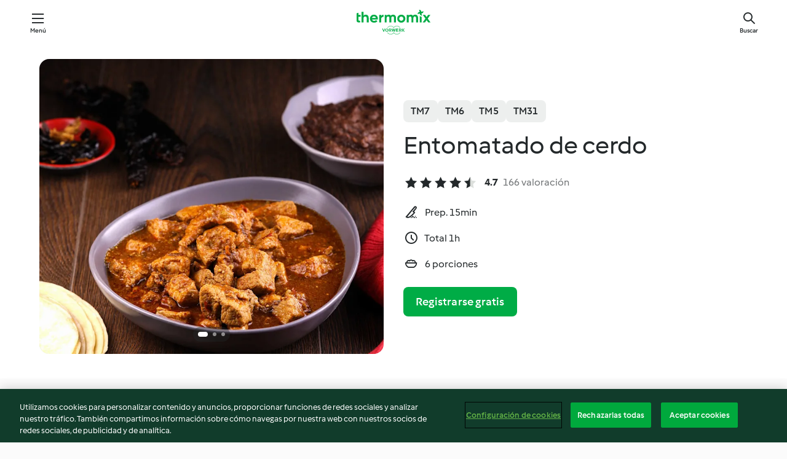

--- FILE ---
content_type: text/html;charset=utf-8
request_url: https://cookidoo.mx/recipes/recipe/es-MX/r79094
body_size: 11362
content:
<!DOCTYPE html>
<html
  lang="es-MX"
  class="cicd2-theme">
<head>
    <meta property="og:url" content="https://cookidoo.mx/recipes/recipe/es-MX/r79094"/>
    <meta property="og:title" content="Entomatado de cerdo"/>
    <meta property="og:description" content="Un mundo de recetas Thermomix® - Cookidoo® te ofrece deliciosa comida del mundo entero.
Con miles de recetas e ideas, encontrarás inspiración para hacerte agua la boca cada vez que inicies sesión."/>
    <meta property="og:image" content="https://assets.tmecosys.com/image/upload/t_web_rdp_recipe_584x480/img/recipe/ras/Assets/fc179b45af3e592f2d753e3d96069a5d/Derivates/acf1799fdfbf1b82c84ac6153ad53bb320781f4d.jpg"/>
    <meta name="robots" content="noarchive"/>
    <meta charset="utf-8">
    <meta name="viewport" content="width=device-width, initial-scale=1, shrink-to-fit=no">
    <link rel="stylesheet" href="https://patternlib-all.prod.external.eu-tm-prod.vorwerk-digital.com/pl-core-29.3.2-b33824b8018a0840049d6c20603cb31e.css">
      <link rel="stylesheet" href="https://patternlib-all.prod.external.eu-tm-prod.vorwerk-digital.com/cicd2-theme-29.3.2-38102d1b98d85afb94b9d25dab3bae9c.css">
    <link rel="stylesheet" href="https://recipepublic-all.prod.external.eu-tm-prod.vorwerk-digital.com/bundle-7e9da6437349bf80779b292c7cffc47b.css">
    <link rel="icon" href="https://patternlib-all.prod.external.eu-tm-prod.vorwerk-digital.com/favicon-02a92602e0cf506ebd0186892a17fd82.ico">
    <link rel="preconnect" href="https://assets.tmecosys.com" crossorigin="anonymous">
    <script>"use strict";(()=>{function c(n){let t=document.cookie.match(new RegExp("(^| )"+n+"=([^;]+)"));if(t)return t[2]}var e={get:c};e.get("v-authenticated")?document.documentElement.classList.add("is-authenticated"):document.documentElement.classList.add("is-unauthenticated");})();
</script>
    <title>Entomatado de cerdo - Cookidoo® – la plataforma de recetas oficial de Thermomix®</title>
    <link rel="stylesheet" href="https://patternlib-all.prod.external.eu-tm-prod.vorwerk-digital.com/pl-recipe-2.18.3-4949e3c3f2b6c536234d63e48d89c215.css">
    <script type="application/ld+json">{"@context":"http://schema.org/","@type":"Recipe","name":"Entomatado de cerdo","image":"https://assets.tmecosys.com/image/upload/t_web_rdp_recipe_584x480_1_5x/img/recipe/ras/Assets/fc179b45af3e592f2d753e3d96069a5d/Derivates/acf1799fdfbf1b82c84ac6153ad53bb320781f4d.jpg","totalTime":"PT1H","cookTime":"PT1H","prepTime":"PT15M","recipeYield":"6 porciones","recipeCategory":["Carnes y aves"],"recipeIngredient":["150 g de tocino ahumado rebanado","150 g de cebolla","4 chiles pasilla","450 g de tomate verde","2 cucharaditas de sal","1 cucharadita de azúcar","800 g de lomo de cerdo","400 g de agua"],"nutrition":{"@type":"NutritionInformation","calories":"523 kcal","carbohydrateContent":"7 g","fatContent":"41 g","proteinContent":"28 g"},"inLanguage":"es-MX","author":{"@type":"Organization","name":"Vorwerk Home & Co. KmG","address":"Wolleraustrasse 11a\n8807 Freienbach\nSuiza","url":"https://cookidoo.mx"},"aggregateRating":{"@id":"AggregatedRating"}}</script>
</head>

<body>
  <core-user-info
    condition="html.is-authenticated"
    base="/profile/api/user"
    community-profile="/community/profile/es-MX"
    devices="/customer-devices/api/my-devices/versions"
    >
  </core-user-info>
  
  <div class="page-content">
      
  <header tabindex="-1" class="page-header">
    <div class="page-header__content">
      <a href="#main-content" class="link--skip">Saltar al contenido principal</a>
          <a class="logo page-header__home authenticated-only" href="/foundation/es-MX/for-you"
            aria-label="Link to the home page">
            <img class="logo" src="https://patternlib-all.prod.external.eu-tm-prod.vorwerk-digital.com/logo_thermomix-02469c2fb4fca55fc3c397286d9e7fe0.svg"
              alt="Thermomix®">
          </a>
          <a class="logo page-header__home unauthenticated-only" href="/foundation/es-MX/explore"
            aria-label="Link to the home page">
            <img class="logo" src="https://patternlib-all.prod.external.eu-tm-prod.vorwerk-digital.com/logo_thermomix-02469c2fb4fca55fc3c397286d9e7fe0.svg"
              alt="Thermomix®">
          </a>
      <core-nav class="page-header__nav">
        <nav class="core-nav__nav" role="navigation">
          <button class="core-nav__trigger">Menú</button>
          <div class="core-nav__container">
            <ul class="core-nav__main-links authenticated-only">
                <li class="core-nav__item">
                  <a href="/foundation/es-MX/for-you"
                    class="core-nav__link">Para ti</a>
                </li>
              <li class="core-nav__item">
                <a href="/foundation/es-MX/explore"
                  class="core-nav__link">Navegar</a>
              </li>
              <li class="core-nav__item">
                <a href="/organize/es-MX/my-recipes"
                  class="core-nav__link">Mis recetas</a>
              </li>
              <li class="core-nav__item">
                <a href="/planning/es-MX/my-week"
                  class="core-nav__link">Mi semana</a>
              </li>
                <li class="core-nav__item">
                  <a href="/shopping/es-MX"
                    class="core-nav__link">Lista de compras</a>
                </li>
            </ul>
            <ul class=" core-nav__main-links unauthenticated-only">
              <li class="core-nav__item">
                <a href="/foundation/es-MX/explore"
                  class="core-nav__link">Navegar</a>
              </li>
              <li class="core-nav__item">
                <a href="/foundation/es-MX/membership"
                  class="core-nav__link">Membresía</a>
              </li>
              <li class="core-nav__item">
                <a href="/foundation/es-MX/help"
                  class="core-nav__link">Ayuda</a>
              </li>
            </ul>
            <ul class="core-nav__links unauthenticated-only">
              <li class="core-nav__item">
                <a href="/ciam/register/start"
                  class="core-nav__link page-header__sign-up page-header__icon">Regístrate</a>
              </li>
              <li class="core-nav__item">
                <a href="/profile/es-MX/login?redirectAfterLogin=%2Frecipes%2Frecipe%2Fes-MX%2Fr79094"
                  class="core-nav__link page-header__login page-header__icon">Iniciar sesión</a>
              </li>
            </ul>
            <div role="separator" aria-orientation="vertical"
              class="core-nav__separator separator-vertical separator-vertical--silver-20"></div>
            <core-user-profile class="authenticated-only">
              <core-dropdown-menu class="core-nav__dropdown core-nav__dropdown--profile" align="bottom-right">
                <button class="core-dropdown-menu__trigger core-nav__dropdown-trigger">
                  <span class="core-nav__dropdown-trigger-icon" aria-hidden="true"></span>
                  <img class="core-nav__dropdown-trigger-picture" src alt>
                  <span class="core-dropdown-menu__trigger-text">
                      Perfil
                  </span>
                </button>
                <div class="core-dropdown-menu__content core-nav__dropdown-content">
                  <ul class="core-dropdown-list core-nav__dropdown-list">
                    <li class="core-community-profile__link">
                      <a href="/community/profile/es-MX"
                        class="core-dropdown-list__item core-nav__link core-nav__link--community">
                        <core-community-profile>
                          <span class="core-community-profile__icon" aria-hidden="true"></span>
                          <img class="core-community-profile__picture" src alt>
                          <div class="core-community-profile__heading-group">
                            <span class="core-community-profile__header">Perfil</span>
                            <span class="core-community-profile__subheader">Ver perfil</span>
                          </div>
                        </core-community-profile>
                      </a>
                    </li>
                    <li>
                      <a href="/commerce/es-MX/membership"
                        class="core-dropdown-list__item core-nav__link">Cuenta</a>
                    </li>
                    <li>
                      <a href="/foundation/es-MX/help"
                        class="core-dropdown-list__item core-nav__link">Ayuda</a>
                    </li>
                    <li>
                      <a href="/profile/logout"
                        class="core-dropdown-list__item core-nav__link">Cerrar sesión</a>
                    </li>
                  </ul>
                </div>
              </core-dropdown-menu>
            </core-user-profile>
          </div>
          <div role="separator" aria-orientation="vertical"
            class="core-nav__separator separator-vertical separator-vertical--silver-20"></div>
        </nav>
      </core-nav>
      <a class="page-header__search page-header__icon" href="/search/es-MX"
        aria-label="Buscar">Buscar</a>
    </div>
  </header>
  <recipe-scrollspy>
    <nav class="recipe-scrollspy__nav">
        <a href="#ingredients-section" class="recipe-scrollspy__link">Ingredientes</a>
  
      <a href="#difficulty-section" class="recipe-scrollspy__link">Dificultad</a>
  
        <a href="#nutrition-section" class="recipe-scrollspy__link">Inf. nutricional</a>
  
        <a href="#also-featured-in-section" class="recipe-scrollspy__link">También incluido en</a>
  
      <a id="recipe-scrollspy-alternative-recipes" href="#alternative-recipes" class="recipe-scrollspy__link">También podría gustarle...</a>
    </nav>
  </recipe-scrollspy>

  <recipe-details id="main-content">
    <recipe-card>
      <div class="recipe-card__wrapper">
        <div class="recipe-card__image-wrapper">
            <core-slider class="core-slider--inline">
              <div class="core-slider__container">
                    <core-image-loader class="core-slider__item">
                      <img
                        class="recipe-card__image"
                          src="https://assets.tmecosys.com/image/upload/t_web_rdp_recipe_584x480/img/recipe/ras/Assets/fc179b45af3e592f2d753e3d96069a5d/Derivates/acf1799fdfbf1b82c84ac6153ad53bb320781f4d.jpg"
                          srcset="https://assets.tmecosys.com/image/upload/t_web_rdp_recipe_584x480/img/recipe/ras/Assets/fc179b45af3e592f2d753e3d96069a5d/Derivates/acf1799fdfbf1b82c84ac6153ad53bb320781f4d.jpg 584w, https://assets.tmecosys.com/image/upload/t_web_rdp_recipe_584x480_1_5x/img/recipe/ras/Assets/fc179b45af3e592f2d753e3d96069a5d/Derivates/acf1799fdfbf1b82c84ac6153ad53bb320781f4d.jpg 876w"
                            sizes="(min-width: 1333px) 584px, (min-width: 768px) 50vw, 100vw"
                        alt=""
                        title=""/>
                    </core-image-loader>
                    <core-image-loader class="core-slider__item">
                      <img
                        class="recipe-card__image"
                          src="https://assets.tmecosys.com/image/upload/t_web_rdp_recipe_584x480/img/recipe/ras/Assets/1e6a83502354764c448c81676f64547b/Derivates/bdb870a09e0e56ff91c4412984a9b4b6f2e6e973.jpg"
                          srcset="https://assets.tmecosys.com/image/upload/t_web_rdp_recipe_584x480/img/recipe/ras/Assets/1e6a83502354764c448c81676f64547b/Derivates/bdb870a09e0e56ff91c4412984a9b4b6f2e6e973.jpg 584w, https://assets.tmecosys.com/image/upload/t_web_rdp_recipe_584x480_1_5x/img/recipe/ras/Assets/1e6a83502354764c448c81676f64547b/Derivates/bdb870a09e0e56ff91c4412984a9b4b6f2e6e973.jpg 876w"
                            sizes="(min-width: 1333px) 584px, (min-width: 768px) 50vw, 100vw"
                        alt=""
                        title=""/>
                    </core-image-loader>
                    <core-video-tile class="core-slider__item" url="videos/Mexico/Manifesto/Statements/There_is_always_room_at_our_table/ID79094_pork_meat_tomato_sauce_01" trigger-on-button>
                      <div class="core-video-tile__wrapper">
                        <img
                          class="core-video-tile__image"
                            src="https://assets.tmecosys.com/video/upload/t_web_rdp_recipe_584x480/videos/Mexico/Manifesto/Statements/There_is_always_room_at_our_table/ID79094_pork_meat_tomato_sauce_01.jpg"
                            srcset="https://assets.tmecosys.com/video/upload/t_web_rdp_recipe_584x480/videos/Mexico/Manifesto/Statements/There_is_always_room_at_our_table/ID79094_pork_meat_tomato_sauce_01.jpg 584w, https://assets.tmecosys.com/video/upload/t_web_rdp_recipe_584x480_1_5x/videos/Mexico/Manifesto/Statements/There_is_always_room_at_our_table/ID79094_pork_meat_tomato_sauce_01.jpg 876w"
                              sizes="(min-width: 1333px) 584px, (min-width: 768px) 50vw, 100vw"
                          alt=""
                          title=""/>
                        <button class="core-video-tile__play-button"></button>
                      </div>
                    </core-video-tile>
              </div>
        
              <button class="core-slider__btn-prev core-slider__arrow--filled core-slider__arrow--visible-on-hover"></button>
              <button class="core-slider__btn-next core-slider__arrow--filled core-slider__arrow--visible-on-hover"></button>
        
              <div class="core-slider-paginator core-slider-paginator--filled">
                    <div class="core-slider-paginator__dot" tabindex="0"></div>
                    <div class="core-slider-paginator__dot" tabindex="-1"></div>
                    <div class="core-slider-paginator__dot" tabindex="-1"></div>
              </div>
            </core-slider>
        </div>
        <div class="recipe-card__info">
    
            <div class="recipe-card__header">
              <div class="recipe-card__header-left">
                  <rdp-badges id="tm-versions-modal">
                      <button class="core-chip-button core-chip-button--flat core-chip-button--x-small">
                        TM7
                      </button>
                      <button class="core-chip-button core-chip-button--flat core-chip-button--x-small">
                        TM6
                      </button>
                      <button class="core-chip-button core-chip-button--flat core-chip-button--x-small">
                        TM5
                      </button>
                      <button class="core-chip-button core-chip-button--flat core-chip-button--x-small">
                        TM31
                      </button>
                  </rdp-badges>
                
                  <core-modal
                    trigger-id="tm-versions-modal"
                    class="tm-versions-modal"
                    prevent-body-scroll="true"
                    hidden>
                    <div class="core-modal__wrapper">
                      <div class="core-modal__container" role="dialog" aria-modal="true">
                  
                        <div class="core-modal__header">
                          <h2>Dispositivos y accesorios</h2>
                          <button class="core-modal__close" aria-label="Close Modal"></button>
                        </div>
                  
                        <core-scrollbar class="core-modal__content" fadeout-top>
                          <div class="core-scrollbar__content">
                  
                            <rdp-tm-versions>
                              <p class="rdp-tm-versions__description">Esta receta ha sido creada para funcionar con una combinación específica de dispositivos y accesorios. Sin esta combinación específica, el resultado no está garantizado.</p>
                              <div class="rdp-tm-versions__list">
                                  <div class="rdp-tm-versions__item">
                                    <img src="https://patternlib-all.prod.external.eu-tm-prod.vorwerk-digital.com/tm7-83b22c91a1a1e7fee3797168f05f9754.png" class="rdp-tm-versions__image"/>
                                    <div class="rdp-tm-versions__wrapper">
                                      <span class="rdp-tm-versions__name">Thermomix® TM7</span>
                                      <span class="rdp-tm-versions__compatibility">
                                        <span class="icon icon--checkmark-circle icon--xxxs"></span>Compatible
                                      </span>
                                    </div>
                                  </div>
                                  <div class="rdp-tm-versions__item">
                                    <img src="https://patternlib-all.prod.external.eu-tm-prod.vorwerk-digital.com/tm6-fff867f1cfc7f35118b8b6dfffca8339.png" class="rdp-tm-versions__image"/>
                                    <div class="rdp-tm-versions__wrapper">
                                      <span class="rdp-tm-versions__name">Thermomix® TM6</span>
                                      <span class="rdp-tm-versions__compatibility">
                                        <span class="icon icon--checkmark-circle icon--xxxs"></span>Compatible
                                      </span>
                                    </div>
                                  </div>
                                  <div class="rdp-tm-versions__item">
                                    <img src="https://patternlib-all.prod.external.eu-tm-prod.vorwerk-digital.com/tm5-a3a665744eb0093e9108135bf6b1baa4.png" class="rdp-tm-versions__image"/>
                                    <div class="rdp-tm-versions__wrapper">
                                      <span class="rdp-tm-versions__name">Thermomix® TM5</span>
                                      <span class="rdp-tm-versions__compatibility">
                                        <span class="icon icon--checkmark-circle icon--xxxs"></span>Compatible
                                      </span>
                                    </div>
                                  </div>
                                  <div class="rdp-tm-versions__item">
                                    <img src="https://patternlib-all.prod.external.eu-tm-prod.vorwerk-digital.com/tm31-d180149ce35a8c8d99d7a3bbff0f1bec.png" class="rdp-tm-versions__image"/>
                                    <div class="rdp-tm-versions__wrapper">
                                      <span class="rdp-tm-versions__name">Thermomix® TM31</span>
                                      <span class="rdp-tm-versions__compatibility">
                                        <span class="icon icon--checkmark-circle icon--xxxs"></span>Compatible
                                      </span>
                                    </div>
                                  </div>
                              </div>
                            </rdp-tm-versions>
                  
                  
                          </div>
                        </core-scrollbar>
                  
                        <div class="core-modal__footer">
                          <a class="button--inline rdp-tm-versions__more" href="/foundation/es-MX/thermomix-compatibility">Más información</a>
                        </div>
                      </div>
                    </div>
                  </core-modal>
                
              </div>
            </div>
    
          <div class="recipe-card__content">
            <core-ellipsis lines-count="3">
              <h1 class="recipe-card__section recipe-card__name">Entomatado de cerdo</h1>
            </core-ellipsis>
            
            <core-rating>
  <div class="core-rating__rating-list">
      <span class="core-rating__point core-rating__point--full"></span>
      <span class="core-rating__point core-rating__point--full"></span>
      <span class="core-rating__point core-rating__point--full"></span>
      <span class="core-rating__point core-rating__point--full"></span>
      <span class="core-rating__point core-rating__point--half"></span>
  </div>
    <span class="core-rating__counter">4.7</span>
    <span class="core-rating__label">
      
      166 valoración

      
    </span>
  <script type="application/ld+json">
  {
    "@context": "http://schema.org",
    "@type": "AggregateRating",
    "@id": "AggregatedRating",
    "ratingValue": 4.7,
    "reviewCount": 166
  }
  </script>
</core-rating>

            <div class="recipe-card__cook-params">
              <div class="recipe-card__cook-param">
                <span class="icon icon--time-preparation"></span>
                <span>Prep. 15min </span>
              </div>
              <div class="recipe-card__cook-param">
                <span class="icon icon--time"></span>
                <span>Total 1h</span>
              </div>
              <div class="recipe-card__cook-param">
                <span class="icon icon--servings"></span>
                <span>6 porciones</span>
              </div>
            </div>
          </div>
    
          <div class="recipe-card__footer">
            <a class="button--primary recipe-card__action-button recipe-card__action-button--primary"
              title="Registrarse gratis"
              href="/ciam/register/start">Registrarse gratis</a>
          </div>
        </div>
      </div>
    </recipe-card>
    
      <core-video-player
        script-url="https://patternlib-all.prod.external.eu-tm-prod.vorwerk-digital.com/video-player-29.3.2-b75262c4395895a1e6a999d635544a0b.js"
        styles-url="https://patternlib-all.prod.external.eu-tm-prod.vorwerk-digital.com/video-player-29.3.2-066157de3399de3306e525d717007056.css"
        cloud-name="vorwerk-eu"
        hostname="assets.tmecosys.com"
        source-types="dash,hls,mp4"
        hidden>
        <div class="core-video-player__wrapper">
          <div class="core-video-player__content">
            <video controls="" allowfullscreen="true" controlslist="nodownload">
            </video>
            <span class="core-video-player__close" aria-hidden="true"></span>
          </div>
        </div>
      </core-video-player>
    <recipe-content>
      <div class="recipe-content__left">
        <div mobile-order="1">
          <div id="ingredients-section" class="recipe-content__section">
            <h4 class="recipe-content__title">Ingredientes</h4>
              <div class="recipe-content__inner-section">
                <ul class="ul--clean">
                    <li>
          <recipe-ingredient>
            <div class="recipe-ingredient__wrapper">
                <img class="recipe-ingredient__image"   src="https://assets.tmecosys.com/image/upload/t_web_ingredient_48x48/icons/ingredient_icons/517"
            srcset="https://assets.tmecosys.com/image/upload/t_web_ingredient_48x48/icons/ingredient_icons/517 48w, https://assets.tmecosys.com/image/upload/t_web_ingredient_48x48_1_5x/icons/ingredient_icons/517 72w, https://assets.tmecosys.com/image/upload/t_web_ingredient_48x48_2x/icons/ingredient_icons/517 96w"
              sizes="48px"
           />
          
                <div class="recipe-ingredient__content">
                  <span class="recipe-ingredient__name">
                        150
            g
           de tocino ahumado rebanado 
                  </span>
                </div>
            </div>
          </recipe-ingredient>
          </li>
                    <li>
          <recipe-ingredient>
            <div class="recipe-ingredient__wrapper">
                <img class="recipe-ingredient__image"   src="https://assets.tmecosys.com/image/upload/t_web_ingredient_48x48/icons/ingredient_icons/18"
            srcset="https://assets.tmecosys.com/image/upload/t_web_ingredient_48x48/icons/ingredient_icons/18 48w, https://assets.tmecosys.com/image/upload/t_web_ingredient_48x48_1_5x/icons/ingredient_icons/18 72w, https://assets.tmecosys.com/image/upload/t_web_ingredient_48x48_2x/icons/ingredient_icons/18 96w"
              sizes="48px"
           />
          
                <div class="recipe-ingredient__content">
                  <span class="recipe-ingredient__name">
                        150
            g
           de cebolla 
                  </span>
                </div>
            </div>
          </recipe-ingredient>
          </li>
                    <li>
          <recipe-ingredient>
            <div class="recipe-ingredient__wrapper">
                <img class="recipe-ingredient__image"   src="https://assets.tmecosys.com/image/upload/t_web_ingredient_48x48/icons/ingredient_icons/1778"
            srcset="https://assets.tmecosys.com/image/upload/t_web_ingredient_48x48/icons/ingredient_icons/1778 48w, https://assets.tmecosys.com/image/upload/t_web_ingredient_48x48_1_5x/icons/ingredient_icons/1778 72w, https://assets.tmecosys.com/image/upload/t_web_ingredient_48x48_2x/icons/ingredient_icons/1778 96w"
              sizes="48px"
           />
          
                <div class="recipe-ingredient__content">
                  <span class="recipe-ingredient__name">
                        4
            
           chiles pasilla 
                  </span>
                </div>
            </div>
          </recipe-ingredient>
          </li>
                    <li>
          <recipe-ingredient>
            <div class="recipe-ingredient__wrapper">
                <img class="recipe-ingredient__image"   src="https://assets.tmecosys.com/image/upload/t_web_ingredient_48x48/icons/ingredient_icons/1435"
            srcset="https://assets.tmecosys.com/image/upload/t_web_ingredient_48x48/icons/ingredient_icons/1435 48w, https://assets.tmecosys.com/image/upload/t_web_ingredient_48x48_1_5x/icons/ingredient_icons/1435 72w, https://assets.tmecosys.com/image/upload/t_web_ingredient_48x48_2x/icons/ingredient_icons/1435 96w"
              sizes="48px"
           />
          
                <div class="recipe-ingredient__content">
                  <span class="recipe-ingredient__name">
                        450
            g
           de tomate verde 
                  </span>
                </div>
            </div>
          </recipe-ingredient>
          </li>
                    <li>
          <recipe-ingredient>
            <div class="recipe-ingredient__wrapper">
                <img class="recipe-ingredient__image"   src="https://assets.tmecosys.com/image/upload/t_web_ingredient_48x48/icons/ingredient_icons/269"
            srcset="https://assets.tmecosys.com/image/upload/t_web_ingredient_48x48/icons/ingredient_icons/269 48w, https://assets.tmecosys.com/image/upload/t_web_ingredient_48x48_1_5x/icons/ingredient_icons/269 72w, https://assets.tmecosys.com/image/upload/t_web_ingredient_48x48_2x/icons/ingredient_icons/269 96w"
              sizes="48px"
           />
          
                <div class="recipe-ingredient__content">
                  <span class="recipe-ingredient__name">
                        2
            cucharaditas
           de sal 
                  </span>
                </div>
            </div>
          </recipe-ingredient>
          </li>
                    <li>
          <recipe-ingredient>
            <div class="recipe-ingredient__wrapper">
                <img class="recipe-ingredient__image"   src="https://assets.tmecosys.com/image/upload/t_web_ingredient_48x48/icons/ingredient_icons/9"
            srcset="https://assets.tmecosys.com/image/upload/t_web_ingredient_48x48/icons/ingredient_icons/9 48w, https://assets.tmecosys.com/image/upload/t_web_ingredient_48x48_1_5x/icons/ingredient_icons/9 72w, https://assets.tmecosys.com/image/upload/t_web_ingredient_48x48_2x/icons/ingredient_icons/9 96w"
              sizes="48px"
           />
          
                <div class="recipe-ingredient__content">
                  <span class="recipe-ingredient__name">
                        1
            cucharadita
           de azúcar 
                  </span>
                </div>
            </div>
          </recipe-ingredient>
          </li>
                    <li>
          <recipe-ingredient>
            <div class="recipe-ingredient__wrapper">
                <img class="recipe-ingredient__image"   src="https://assets.tmecosys.com/image/upload/t_web_ingredient_48x48/icons/ingredient_icons/1055"
            srcset="https://assets.tmecosys.com/image/upload/t_web_ingredient_48x48/icons/ingredient_icons/1055 48w, https://assets.tmecosys.com/image/upload/t_web_ingredient_48x48_1_5x/icons/ingredient_icons/1055 72w, https://assets.tmecosys.com/image/upload/t_web_ingredient_48x48_2x/icons/ingredient_icons/1055 96w"
              sizes="48px"
           />
          
                <div class="recipe-ingredient__content">
                  <span class="recipe-ingredient__name">
                        800
            g
           de lomo de cerdo 
                  </span>
                    <span class="recipe-ingredient__description">cortado en cubos</span>
                </div>
            </div>
          </recipe-ingredient>
          </li>
                    <li>
          <recipe-ingredient>
            <div class="recipe-ingredient__wrapper">
                <img class="recipe-ingredient__image"   src="https://assets.tmecosys.com/image/upload/t_web_ingredient_48x48/icons/ingredient_icons/54"
            srcset="https://assets.tmecosys.com/image/upload/t_web_ingredient_48x48/icons/ingredient_icons/54 48w, https://assets.tmecosys.com/image/upload/t_web_ingredient_48x48_1_5x/icons/ingredient_icons/54 72w, https://assets.tmecosys.com/image/upload/t_web_ingredient_48x48_2x/icons/ingredient_icons/54 96w"
              sizes="48px"
           />
          
                <div class="recipe-ingredient__content">
                  <span class="recipe-ingredient__name">
                        400
            g
           de agua 
                  </span>
                </div>
            </div>
          </recipe-ingredient>
          </li>
                </ul>
              </div>
          </div>
          <hr>
        </div>
        <div mobile-order="3">
          <div id="difficulty-section" class="recipe-content__section">
            <h4 class="recipe-content__title">Dificultad</h4>
            <rdp-difficulty>
              <span class="icon icon--s icon--chef-hat"></span>
              <p>fácil</p>
            </rdp-difficulty>
          </div>
          <hr>
            <div id="nutrition-section" class="recipe-content__section">
              <h4 class="recipe-content__title">
                Inf. nutricional
                <span class="recipe-content__subtitle">por 1 porción</span>
              </h4>
              <rdp-nutritious>
                  <div class="rdp-nutritious__item">
                    <span class="rdp-nutritious__name">Proteína</span>
                    <span class="rdp-nutritious__value">
                        28 g 
                    </span>
                  </div>
                  <div class="rdp-nutritious__item">
                    <span class="rdp-nutritious__name">Calorías</span>
                    <span class="rdp-nutritious__value">
                        2196 kJ  / 
                        523 kcal 
                    </span>
                  </div>
                  <div class="rdp-nutritious__item">
                    <span class="rdp-nutritious__name">Grasa</span>
                    <span class="rdp-nutritious__value">
                        41 g 
                    </span>
                  </div>
                  <div class="rdp-nutritious__item">
                    <span class="rdp-nutritious__name">Fibra</span>
                    <span class="rdp-nutritious__value">
                        3 g 
                    </span>
                  </div>
                  <div class="rdp-nutritious__item">
                    <span class="rdp-nutritious__name">Carbohidratos</span>
                    <span class="rdp-nutritious__value">
                        7 g 
                    </span>
                  </div>
              </rdp-nutritious>
            </div>
            <hr>
        </div>
      </div>
      <div class="recipe-content__right">
        <div mobile-order="2">
          <div class="recipe-content__section">
            <recipe-membership-banner>
              <img src="https://patternlib-all.prod.external.eu-tm-prod.vorwerk-digital.com/cookidoo-world-da330b8ec91ef8ac5df385f0e440dffb.svg" class="recipe-membership-banner__image" />
              <h1 class="recipe-membership-banner__title">¿Le gusta lo que ve?</h1>
              <h4 class="recipe-membership-banner__subtitle">¡Esta receta y más de 100 000 otras le esperan!</h4>
              <p class="recipe-membership-banner__description">Regístrese en nuestra prueba gratuita de 30 días y descubra todo lo que Cookidoo® tiene para ofrecerle. Sin compromiso.</p>
              <a href="/ciam/register/start" class="button--primary">Registrarse gratis</a>
              <a href="/foundation/es-MX/membership" class="button--inline">Más información</a>
            </recipe-membership-banner>
          </div>
          <hr>
        </div>
        <div mobile-order="4">
            <div id="also-featured-in-section" class="recipe-content__section">
              <h4 class="recipe-content__title">También incluido en</h4>
              <rdp-collections>
                  <rdp-collection-tile>
                    <a class="rdp-collection-tile__wrapper" href="/collection/es-MX/p/VrkChipCollection-mx-000001178277">
                      <img   src="https://assets.tmecosys.com/image/upload/t_web_col_80x80/img/collection/ras/Assets/76FECF4C-C250-456D-AE3F-0E52B192AA2D/Derivates/FEC2DA84-D637-40B8-B555-948DC382A58B.jpg"
            srcset="https://assets.tmecosys.com/image/upload/t_web_col_80x80/img/collection/ras/Assets/76FECF4C-C250-456D-AE3F-0E52B192AA2D/Derivates/FEC2DA84-D637-40B8-B555-948DC382A58B.jpg 80w, https://assets.tmecosys.com/image/upload/t_web_col_80x80_1_5x/img/collection/ras/Assets/76FECF4C-C250-456D-AE3F-0E52B192AA2D/Derivates/FEC2DA84-D637-40B8-B555-948DC382A58B.jpg 120w, https://assets.tmecosys.com/image/upload/t_web_col_80x80_2x/img/collection/ras/Assets/76FECF4C-C250-456D-AE3F-0E52B192AA2D/Derivates/FEC2DA84-D637-40B8-B555-948DC382A58B.jpg 160w"
              sizes="80px"
           class="rdp-collection-tile__image">
                      <div class="rdp-collection-tile__content">
                        <span class="rdp-collection-tile__name">EL SABOR DE SIEMPRE</span>
                        <span class="rdp-collection-tile__info">55 Recetas<br>México</span>
                      </div>
                    </a>
                  </rdp-collection-tile>
                  <rdp-collection-tile>
                    <a class="rdp-collection-tile__wrapper" href="/collection/es-MX/p/VrkCollection-mx-000001138004">
                      <img   src="https://assets.tmecosys.com/image/upload/t_web_col_80x80/img/collection/ras/Assets/BCF5DEC7-560F-4D65-BB13-F0449A7FB395/Derivates/48A2B0E7-3D76-463C-8E6C-39AC23A6C56C.jpg"
            srcset="https://assets.tmecosys.com/image/upload/t_web_col_80x80/img/collection/ras/Assets/BCF5DEC7-560F-4D65-BB13-F0449A7FB395/Derivates/48A2B0E7-3D76-463C-8E6C-39AC23A6C56C.jpg 80w, https://assets.tmecosys.com/image/upload/t_web_col_80x80_1_5x/img/collection/ras/Assets/BCF5DEC7-560F-4D65-BB13-F0449A7FB395/Derivates/48A2B0E7-3D76-463C-8E6C-39AC23A6C56C.jpg 120w, https://assets.tmecosys.com/image/upload/t_web_col_80x80_2x/img/collection/ras/Assets/BCF5DEC7-560F-4D65-BB13-F0449A7FB395/Derivates/48A2B0E7-3D76-463C-8E6C-39AC23A6C56C.jpg 160w"
              sizes="80px"
           class="rdp-collection-tile__image">
                      <div class="rdp-collection-tile__content">
                        <span class="rdp-collection-tile__name">Entre semana</span>
                        <span class="rdp-collection-tile__info">8 Recetas<br>México</span>
                      </div>
                    </a>
                  </rdp-collection-tile>
                  <rdp-collection-tile>
                    <a class="rdp-collection-tile__wrapper" href="/collection/es-MX/p/col500689">
                      <img   src="https://assets.tmecosys.com/image/upload/t_web_col_80x80/img/collection/ras/Assets/e872b8c5bcbe51b1a2123c27bdaae328/Derivates/91220a81b5dfd8e0c4bbbf4a7a0fbe2a949a9d8c.jpg"
            srcset="https://assets.tmecosys.com/image/upload/t_web_col_80x80/img/collection/ras/Assets/e872b8c5bcbe51b1a2123c27bdaae328/Derivates/91220a81b5dfd8e0c4bbbf4a7a0fbe2a949a9d8c.jpg 80w, https://assets.tmecosys.com/image/upload/t_web_col_80x80_1_5x/img/collection/ras/Assets/e872b8c5bcbe51b1a2123c27bdaae328/Derivates/91220a81b5dfd8e0c4bbbf4a7a0fbe2a949a9d8c.jpg 120w, https://assets.tmecosys.com/image/upload/t_web_col_80x80_2x/img/collection/ras/Assets/e872b8c5bcbe51b1a2123c27bdaae328/Derivates/91220a81b5dfd8e0c4bbbf4a7a0fbe2a949a9d8c.jpg 160w"
              sizes="80px"
           class="rdp-collection-tile__image">
                      <div class="rdp-collection-tile__content">
                        <span class="rdp-collection-tile__name">Thermomix® TM7 como nunca antes</span>
                        <span class="rdp-collection-tile__info">202 Recetas<br>México</span>
                      </div>
                    </a>
                  </rdp-collection-tile>
              </rdp-collections>
            </div>
            <hr>
        </div>
      </div>
    </recipe-content>
  </recipe-details>

  
  
  
  <div id="alternative-recipes" class="l-content l-content--additional recipe-alternative-recipes">
    <core-stripe class="core-stripe--modern" aria-labelledby="stripe-header" aria-describedby="stripe-description" role="region"
                 data-category="VrkNavCategory-RPF-004">
      <h3 class="core-stripe__header" id="stripe-header">
          También podría gustarte...
      </h3>
        <div class="core-stripe__content">
          
  
          
            <core-tile class="core-tile--expanded" id="r44325" data-recipe-id="r44325"><a class="link--alt" href="/recipes/recipe/es-MX/r44325"><div aria-hidden="true" class="core-tile__image-wrapper">
    <img
      class="core-tile__image"
      alt="Carne en su jugo, estilo Jalisco"
      title="Carne en su jugo, estilo Jalisco"
      src="https://assets.tmecosys.com/image/upload/t_web_shared_recipe_221x240/img/recipe/ras/Assets/3981ff5c1b694ab29b88dadc111a6732/Derivates/0230207bfce77af9eb98e5ee243796e954b946ab"
      sizes="221px"
      decoding="async"
      srcset="https://assets.tmecosys.com/image/upload/t_web_shared_recipe_221x240/img/recipe/ras/Assets/3981ff5c1b694ab29b88dadc111a6732/Derivates/0230207bfce77af9eb98e5ee243796e954b946ab 221w, https://assets.tmecosys.com/image/upload/t_web_shared_recipe_221x240_1_5x/img/recipe/ras/Assets/3981ff5c1b694ab29b88dadc111a6732/Derivates/0230207bfce77af9eb98e5ee243796e954b946ab 331w, https://assets.tmecosys.com/image/upload/t_web_shared_recipe_221x240_2x/img/recipe/ras/Assets/3981ff5c1b694ab29b88dadc111a6732/Derivates/0230207bfce77af9eb98e5ee243796e954b946ab 442w"
    />
  </div><div class="core-tile__description-wrapper"><div class="core-tile__description"><core-ellipsis><p class="core-tile__description-text">Carne en su jugo, estilo Jalisco</p></core-ellipsis><button class="core-tile__trigger authenticated-only context-menu-trigger" aria-label="Abrir opciones de recetas" type="button"></button></div><core-rating class="core-rating--short core-rating--small"><span class="core-rating__counter" aria-label="Calificación 4.8">4.8</span><span class="core-rating__point core-rating__point--full" aria-disabled="true"></span><span class="core-rating__label" aria-label="de 1489 reseñas">(1.5K)</span></core-rating><p class="core-tile__description-subline" aria-label="Tiempo total 30min">30min</p></div></a><core-context-menu trigger-class="context-menu-trigger" class="translate-x-[0.5px]"><ul class="core-dropdown-list"><li><core-transclude href="/planning/es-MX/transclude/manage-cook-today/r44325" prevent-page-reload="true" on="context-menu-open" context="core-context-menu"></core-transclude></li><li><core-transclude href="/organize/es-MX/transclude/manage-bookmark/r44325" prevent-page-reload="true" on="context-menu-open" context="core-context-menu"></core-transclude></li><li><core-transclude href="/organize/es-MX/transclude/manage-custom-list/r44325" prevent-page-reload="true" on="context-menu-open" context="core-context-menu"></core-transclude></li><li><core-transclude href="/planning/es-MX/transclude/manage-add-to-myweek/r44325" prevent-page-reload="true" on="context-menu-open" context="core-context-menu"></core-transclude></li><li><core-transclude href="/shopping/es-MX/partial/add-to-shopping-list/r44325" prevent-page-reload="true" on="context-menu-open" context="core-context-menu"></core-transclude></li><li><core-transclude href="/created-recipes/es-MX/partials/add-to-customer-recipes?recipeUrl=https%3A%2F%2Fcookidoo.mx%2Frecipes%2Frecipe%2Fes-MX%2Fr44325" prevent-page-reload="true" on="context-menu-open" context="core-context-menu"></core-transclude></li><li data-error="401" data-redirect-param="redirectAfterLogin" class="display-none"><a href="/profile/es-MX/login?redirectAfterLogin=%2Fsearch%2Fes-MX%2Ffragments%2Fstripe%3Flimit%3D12%26lazyLoading%3Dtrue%26accessories%3DincludingFriend%252CincludingBladeCoverWithPeeler%252CincludingCutter%252CincludingSensor%26includeRating%3Dtrue%26like%3Dr79094" class="core-dropdown-list__item"><span class="icon" aria-hidden="true">refresh</span>Actualizar inicio de sesión</a></li></ul></core-context-menu></core-tile><core-tile class="core-tile--expanded" id="r374309" data-recipe-id="r374309"><a class="link--alt" href="/recipes/recipe/es-MX/r374309"><div aria-hidden="true" class="core-tile__image-wrapper">
    <img
      class="core-tile__image"
      alt="Adobo con carne"
      title="Adobo con carne"
      src="https://assets.tmecosys.com/image/upload/t_web_shared_recipe_221x240/img/recipe/ras/Assets/ac64ec66-f9f9-430d-984e-1e812ff5bced/Derivates/cbc553b0-a4cc-41fc-ba0f-d68d4e6c3510"
      sizes="221px"
      decoding="async"
      srcset="https://assets.tmecosys.com/image/upload/t_web_shared_recipe_221x240/img/recipe/ras/Assets/ac64ec66-f9f9-430d-984e-1e812ff5bced/Derivates/cbc553b0-a4cc-41fc-ba0f-d68d4e6c3510 221w, https://assets.tmecosys.com/image/upload/t_web_shared_recipe_221x240_1_5x/img/recipe/ras/Assets/ac64ec66-f9f9-430d-984e-1e812ff5bced/Derivates/cbc553b0-a4cc-41fc-ba0f-d68d4e6c3510 331w, https://assets.tmecosys.com/image/upload/t_web_shared_recipe_221x240_2x/img/recipe/ras/Assets/ac64ec66-f9f9-430d-984e-1e812ff5bced/Derivates/cbc553b0-a4cc-41fc-ba0f-d68d4e6c3510 442w"
    />
  </div><div class="core-tile__description-wrapper"><div class="core-tile__description"><core-ellipsis><p class="core-tile__description-text">Adobo con carne</p></core-ellipsis><button class="core-tile__trigger authenticated-only context-menu-trigger" aria-label="Abrir opciones de recetas" type="button"></button></div><core-rating class="core-rating--short core-rating--small"><span class="core-rating__counter" aria-label="Calificación 4.8">4.8</span><span class="core-rating__point core-rating__point--full" aria-disabled="true"></span><span class="core-rating__label" aria-label="de 353 reseñas">(353)</span></core-rating><p class="core-tile__description-subline" aria-label="Tiempo total 50min">50min</p></div></a><core-context-menu trigger-class="context-menu-trigger" class="translate-x-[0.5px]"><ul class="core-dropdown-list"><li><core-transclude href="/planning/es-MX/transclude/manage-cook-today/r374309" prevent-page-reload="true" on="context-menu-open" context="core-context-menu"></core-transclude></li><li><core-transclude href="/organize/es-MX/transclude/manage-bookmark/r374309" prevent-page-reload="true" on="context-menu-open" context="core-context-menu"></core-transclude></li><li><core-transclude href="/organize/es-MX/transclude/manage-custom-list/r374309" prevent-page-reload="true" on="context-menu-open" context="core-context-menu"></core-transclude></li><li><core-transclude href="/planning/es-MX/transclude/manage-add-to-myweek/r374309" prevent-page-reload="true" on="context-menu-open" context="core-context-menu"></core-transclude></li><li><core-transclude href="/shopping/es-MX/partial/add-to-shopping-list/r374309" prevent-page-reload="true" on="context-menu-open" context="core-context-menu"></core-transclude></li><li><core-transclude href="/created-recipes/es-MX/partials/add-to-customer-recipes?recipeUrl=https%3A%2F%2Fcookidoo.mx%2Frecipes%2Frecipe%2Fes-MX%2Fr374309" prevent-page-reload="true" on="context-menu-open" context="core-context-menu"></core-transclude></li><li data-error="401" data-redirect-param="redirectAfterLogin" class="display-none"><a href="/profile/es-MX/login?redirectAfterLogin=%2Fsearch%2Fes-MX%2Ffragments%2Fstripe%3Flimit%3D12%26lazyLoading%3Dtrue%26accessories%3DincludingFriend%252CincludingBladeCoverWithPeeler%252CincludingCutter%252CincludingSensor%26includeRating%3Dtrue%26like%3Dr79094" class="core-dropdown-list__item"><span class="icon" aria-hidden="true">refresh</span>Actualizar inicio de sesión</a></li></ul></core-context-menu></core-tile><core-tile class="core-tile--expanded" id="r132716" data-recipe-id="r132716"><a class="link--alt" href="/recipes/recipe/es-MX/r132716"><div aria-hidden="true" class="core-tile__image-wrapper">
    <img
      class="core-tile__image"
      alt="Pastel de carne"
      title="Pastel de carne"
      src="https://assets.tmecosys.com/image/upload/t_web_shared_recipe_221x240/img/recipe/ras/Assets/2DCF8C17-DAF3-41A8-BA31-F297AC4C4CAF/Derivates/09C3156A-257F-49D8-BBA4-8D14B43D72FB"
      sizes="221px"
      decoding="async"
      srcset="https://assets.tmecosys.com/image/upload/t_web_shared_recipe_221x240/img/recipe/ras/Assets/2DCF8C17-DAF3-41A8-BA31-F297AC4C4CAF/Derivates/09C3156A-257F-49D8-BBA4-8D14B43D72FB 221w, https://assets.tmecosys.com/image/upload/t_web_shared_recipe_221x240_1_5x/img/recipe/ras/Assets/2DCF8C17-DAF3-41A8-BA31-F297AC4C4CAF/Derivates/09C3156A-257F-49D8-BBA4-8D14B43D72FB 331w, https://assets.tmecosys.com/image/upload/t_web_shared_recipe_221x240_2x/img/recipe/ras/Assets/2DCF8C17-DAF3-41A8-BA31-F297AC4C4CAF/Derivates/09C3156A-257F-49D8-BBA4-8D14B43D72FB 442w"
    />
  </div><div class="core-tile__description-wrapper"><div class="core-tile__description"><core-ellipsis><p class="core-tile__description-text">Pastel de carne</p></core-ellipsis><button class="core-tile__trigger authenticated-only context-menu-trigger" aria-label="Abrir opciones de recetas" type="button"></button></div><core-rating class="core-rating--short core-rating--small"><span class="core-rating__counter" aria-label="Calificación 4.2">4.2</span><span class="core-rating__point core-rating__point--full" aria-disabled="true"></span><span class="core-rating__label" aria-label="de 155 reseñas">(155)</span></core-rating><p class="core-tile__description-subline" aria-label="Tiempo total 40min">40min</p></div></a><core-context-menu trigger-class="context-menu-trigger" class="translate-x-[0.5px]"><ul class="core-dropdown-list"><li><core-transclude href="/planning/es-MX/transclude/manage-cook-today/r132716" prevent-page-reload="true" on="context-menu-open" context="core-context-menu"></core-transclude></li><li><core-transclude href="/organize/es-MX/transclude/manage-bookmark/r132716" prevent-page-reload="true" on="context-menu-open" context="core-context-menu"></core-transclude></li><li><core-transclude href="/organize/es-MX/transclude/manage-custom-list/r132716" prevent-page-reload="true" on="context-menu-open" context="core-context-menu"></core-transclude></li><li><core-transclude href="/planning/es-MX/transclude/manage-add-to-myweek/r132716" prevent-page-reload="true" on="context-menu-open" context="core-context-menu"></core-transclude></li><li><core-transclude href="/shopping/es-MX/partial/add-to-shopping-list/r132716" prevent-page-reload="true" on="context-menu-open" context="core-context-menu"></core-transclude></li><li><core-transclude href="/created-recipes/es-MX/partials/add-to-customer-recipes?recipeUrl=https%3A%2F%2Fcookidoo.mx%2Frecipes%2Frecipe%2Fes-MX%2Fr132716" prevent-page-reload="true" on="context-menu-open" context="core-context-menu"></core-transclude></li><li data-error="401" data-redirect-param="redirectAfterLogin" class="display-none"><a href="/profile/es-MX/login?redirectAfterLogin=%2Fsearch%2Fes-MX%2Ffragments%2Fstripe%3Flimit%3D12%26lazyLoading%3Dtrue%26accessories%3DincludingFriend%252CincludingBladeCoverWithPeeler%252CincludingCutter%252CincludingSensor%26includeRating%3Dtrue%26like%3Dr79094" class="core-dropdown-list__item"><span class="icon" aria-hidden="true">refresh</span>Actualizar inicio de sesión</a></li></ul></core-context-menu></core-tile><core-tile class="core-tile--expanded" id="r126967" data-recipe-id="r126967"><a class="link--alt" href="/recipes/recipe/es-MX/r126967"><div aria-hidden="true" class="core-tile__image-wrapper">
    <img
      class="core-tile__image"
      alt="Cerdo con chilacayotes en pipián"
      title="Cerdo con chilacayotes en pipián"
      src="https://assets.tmecosys.com/image/upload/t_web_shared_recipe_221x240/img/recipe/ras/Assets/E4379A88-0616-4FA1-97DE-7746AB490724/Derivates/7E39C6CC-4535-4E71-90C7-51CD5CC78F51"
      sizes="221px"
      decoding="async"
      srcset="https://assets.tmecosys.com/image/upload/t_web_shared_recipe_221x240/img/recipe/ras/Assets/E4379A88-0616-4FA1-97DE-7746AB490724/Derivates/7E39C6CC-4535-4E71-90C7-51CD5CC78F51 221w, https://assets.tmecosys.com/image/upload/t_web_shared_recipe_221x240_1_5x/img/recipe/ras/Assets/E4379A88-0616-4FA1-97DE-7746AB490724/Derivates/7E39C6CC-4535-4E71-90C7-51CD5CC78F51 331w, https://assets.tmecosys.com/image/upload/t_web_shared_recipe_221x240_2x/img/recipe/ras/Assets/E4379A88-0616-4FA1-97DE-7746AB490724/Derivates/7E39C6CC-4535-4E71-90C7-51CD5CC78F51 442w"
    />
  </div><div class="core-tile__description-wrapper"><div class="core-tile__description"><core-ellipsis><p class="core-tile__description-text">Cerdo con chilacayotes en pipián</p></core-ellipsis><button class="core-tile__trigger authenticated-only context-menu-trigger" aria-label="Abrir opciones de recetas" type="button"></button></div><core-rating class="core-rating--short core-rating--small"><span class="core-rating__counter" aria-label="Calificación 4.7">4.7</span><span class="core-rating__point core-rating__point--full" aria-disabled="true"></span><span class="core-rating__label" aria-label="de 54 reseñas">(54)</span></core-rating><p class="core-tile__description-subline" aria-label="Tiempo total 55min">55min</p></div></a><core-context-menu trigger-class="context-menu-trigger" class="translate-x-[0.5px]"><ul class="core-dropdown-list"><li><core-transclude href="/planning/es-MX/transclude/manage-cook-today/r126967" prevent-page-reload="true" on="context-menu-open" context="core-context-menu"></core-transclude></li><li><core-transclude href="/organize/es-MX/transclude/manage-bookmark/r126967" prevent-page-reload="true" on="context-menu-open" context="core-context-menu"></core-transclude></li><li><core-transclude href="/organize/es-MX/transclude/manage-custom-list/r126967" prevent-page-reload="true" on="context-menu-open" context="core-context-menu"></core-transclude></li><li><core-transclude href="/planning/es-MX/transclude/manage-add-to-myweek/r126967" prevent-page-reload="true" on="context-menu-open" context="core-context-menu"></core-transclude></li><li><core-transclude href="/shopping/es-MX/partial/add-to-shopping-list/r126967" prevent-page-reload="true" on="context-menu-open" context="core-context-menu"></core-transclude></li><li><core-transclude href="/created-recipes/es-MX/partials/add-to-customer-recipes?recipeUrl=https%3A%2F%2Fcookidoo.mx%2Frecipes%2Frecipe%2Fes-MX%2Fr126967" prevent-page-reload="true" on="context-menu-open" context="core-context-menu"></core-transclude></li><li data-error="401" data-redirect-param="redirectAfterLogin" class="display-none"><a href="/profile/es-MX/login?redirectAfterLogin=%2Fsearch%2Fes-MX%2Ffragments%2Fstripe%3Flimit%3D12%26lazyLoading%3Dtrue%26accessories%3DincludingFriend%252CincludingBladeCoverWithPeeler%252CincludingCutter%252CincludingSensor%26includeRating%3Dtrue%26like%3Dr79094" class="core-dropdown-list__item"><span class="icon" aria-hidden="true">refresh</span>Actualizar inicio de sesión</a></li></ul></core-context-menu></core-tile><core-tile class="core-tile--expanded" id="r49111" data-recipe-id="r49111"><a class="link--alt" href="/recipes/recipe/es-MX/r49111"><div aria-hidden="true" class="core-tile__image-wrapper">
    <img
      class="core-tile__image"
      alt="Pollo encacahuatado"
      title="Pollo encacahuatado"
      src="https://assets.tmecosys.com/image/upload/t_web_shared_recipe_221x240/img/recipe/ras/Assets/7E857031-C0A6-445F-905C-61E0D5999722/Derivates/2E0FED25-8BD2-458E-A736-965961DB5CB5"
      sizes="221px"
      decoding="async"
      srcset="https://assets.tmecosys.com/image/upload/t_web_shared_recipe_221x240/img/recipe/ras/Assets/7E857031-C0A6-445F-905C-61E0D5999722/Derivates/2E0FED25-8BD2-458E-A736-965961DB5CB5 221w, https://assets.tmecosys.com/image/upload/t_web_shared_recipe_221x240_1_5x/img/recipe/ras/Assets/7E857031-C0A6-445F-905C-61E0D5999722/Derivates/2E0FED25-8BD2-458E-A736-965961DB5CB5 331w, https://assets.tmecosys.com/image/upload/t_web_shared_recipe_221x240_2x/img/recipe/ras/Assets/7E857031-C0A6-445F-905C-61E0D5999722/Derivates/2E0FED25-8BD2-458E-A736-965961DB5CB5 442w"
    />
  </div><div class="core-tile__description-wrapper"><div class="core-tile__description"><core-ellipsis><p class="core-tile__description-text">Pollo encacahuatado</p></core-ellipsis><button class="core-tile__trigger authenticated-only context-menu-trigger" aria-label="Abrir opciones de recetas" type="button"></button></div><core-rating class="core-rating--short core-rating--small"><span class="core-rating__counter" aria-label="Calificación 4.4">4.4</span><span class="core-rating__point core-rating__point--full" aria-disabled="true"></span><span class="core-rating__label" aria-label="de 171 reseñas">(171)</span></core-rating><p class="core-tile__description-subline" aria-label="Tiempo total 45min">45min</p></div></a><core-context-menu trigger-class="context-menu-trigger" class="translate-x-[0.5px]"><ul class="core-dropdown-list"><li><core-transclude href="/planning/es-MX/transclude/manage-cook-today/r49111" prevent-page-reload="true" on="context-menu-open" context="core-context-menu"></core-transclude></li><li><core-transclude href="/organize/es-MX/transclude/manage-bookmark/r49111" prevent-page-reload="true" on="context-menu-open" context="core-context-menu"></core-transclude></li><li><core-transclude href="/organize/es-MX/transclude/manage-custom-list/r49111" prevent-page-reload="true" on="context-menu-open" context="core-context-menu"></core-transclude></li><li><core-transclude href="/planning/es-MX/transclude/manage-add-to-myweek/r49111" prevent-page-reload="true" on="context-menu-open" context="core-context-menu"></core-transclude></li><li><core-transclude href="/shopping/es-MX/partial/add-to-shopping-list/r49111" prevent-page-reload="true" on="context-menu-open" context="core-context-menu"></core-transclude></li><li><core-transclude href="/created-recipes/es-MX/partials/add-to-customer-recipes?recipeUrl=https%3A%2F%2Fcookidoo.mx%2Frecipes%2Frecipe%2Fes-MX%2Fr49111" prevent-page-reload="true" on="context-menu-open" context="core-context-menu"></core-transclude></li><li data-error="401" data-redirect-param="redirectAfterLogin" class="display-none"><a href="/profile/es-MX/login?redirectAfterLogin=%2Fsearch%2Fes-MX%2Ffragments%2Fstripe%3Flimit%3D12%26lazyLoading%3Dtrue%26accessories%3DincludingFriend%252CincludingBladeCoverWithPeeler%252CincludingCutter%252CincludingSensor%26includeRating%3Dtrue%26like%3Dr79094" class="core-dropdown-list__item"><span class="icon" aria-hidden="true">refresh</span>Actualizar inicio de sesión</a></li></ul></core-context-menu></core-tile><core-tile class="core-tile--expanded" id="r154180" data-recipe-id="r154180"><a class="link--alt" href="/recipes/recipe/es-MX/r154180"><div aria-hidden="true" class="core-tile__image-wrapper">
    <img
      class="core-tile__image"
      alt="Bistec de res en salsa de chipotle"
      title="Bistec de res en salsa de chipotle"
      src="https://assets.tmecosys.com/image/upload/t_web_shared_recipe_221x240/img/recipe/ras/Assets/2F55995E-26BD-4D57-A32C-3F3059161054/Derivates/368D2E16-799F-41BF-A089-C42A7E6AB239"
      sizes="221px"
      decoding="async"
      srcset="https://assets.tmecosys.com/image/upload/t_web_shared_recipe_221x240/img/recipe/ras/Assets/2F55995E-26BD-4D57-A32C-3F3059161054/Derivates/368D2E16-799F-41BF-A089-C42A7E6AB239 221w, https://assets.tmecosys.com/image/upload/t_web_shared_recipe_221x240_1_5x/img/recipe/ras/Assets/2F55995E-26BD-4D57-A32C-3F3059161054/Derivates/368D2E16-799F-41BF-A089-C42A7E6AB239 331w, https://assets.tmecosys.com/image/upload/t_web_shared_recipe_221x240_2x/img/recipe/ras/Assets/2F55995E-26BD-4D57-A32C-3F3059161054/Derivates/368D2E16-799F-41BF-A089-C42A7E6AB239 442w"
    />
  </div><div class="core-tile__description-wrapper"><div class="core-tile__description"><core-ellipsis><p class="core-tile__description-text">Bistec de res en salsa de chipotle</p></core-ellipsis><button class="core-tile__trigger authenticated-only context-menu-trigger" aria-label="Abrir opciones de recetas" type="button"></button></div><core-rating class="core-rating--short core-rating--small"><span class="core-rating__counter" aria-label="Calificación 4.7">4.7</span><span class="core-rating__point core-rating__point--full" aria-disabled="true"></span><span class="core-rating__label" aria-label="de 197 reseñas">(197)</span></core-rating><p class="core-tile__description-subline" aria-label="Tiempo total 30min">30min</p></div></a><core-context-menu trigger-class="context-menu-trigger" class="translate-x-[0.5px]"><ul class="core-dropdown-list"><li><core-transclude href="/planning/es-MX/transclude/manage-cook-today/r154180" prevent-page-reload="true" on="context-menu-open" context="core-context-menu"></core-transclude></li><li><core-transclude href="/organize/es-MX/transclude/manage-bookmark/r154180" prevent-page-reload="true" on="context-menu-open" context="core-context-menu"></core-transclude></li><li><core-transclude href="/organize/es-MX/transclude/manage-custom-list/r154180" prevent-page-reload="true" on="context-menu-open" context="core-context-menu"></core-transclude></li><li><core-transclude href="/planning/es-MX/transclude/manage-add-to-myweek/r154180" prevent-page-reload="true" on="context-menu-open" context="core-context-menu"></core-transclude></li><li><core-transclude href="/shopping/es-MX/partial/add-to-shopping-list/r154180" prevent-page-reload="true" on="context-menu-open" context="core-context-menu"></core-transclude></li><li><core-transclude href="/created-recipes/es-MX/partials/add-to-customer-recipes?recipeUrl=https%3A%2F%2Fcookidoo.mx%2Frecipes%2Frecipe%2Fes-MX%2Fr154180" prevent-page-reload="true" on="context-menu-open" context="core-context-menu"></core-transclude></li><li data-error="401" data-redirect-param="redirectAfterLogin" class="display-none"><a href="/profile/es-MX/login?redirectAfterLogin=%2Fsearch%2Fes-MX%2Ffragments%2Fstripe%3Flimit%3D12%26lazyLoading%3Dtrue%26accessories%3DincludingFriend%252CincludingBladeCoverWithPeeler%252CincludingCutter%252CincludingSensor%26includeRating%3Dtrue%26like%3Dr79094" class="core-dropdown-list__item"><span class="icon" aria-hidden="true">refresh</span>Actualizar inicio de sesión</a></li></ul></core-context-menu></core-tile><core-tile class="core-tile--expanded" id="r49343" data-recipe-id="r49343"><a class="link--alt" href="/recipes/recipe/es-MX/r49343"><div aria-hidden="true" class="core-tile__image-wrapper">
    <img
      class="core-tile__image"
      alt="Bisteces con papas en pasilla"
      title="Bisteces con papas en pasilla"
      src="https://assets.tmecosys.com/image/upload/t_web_shared_recipe_221x240/img/recipe/ras/Assets/EF181F35-437D-4D7B-8091-0628EA496ACC/Derivates/AB0CA690-F620-4354-A92C-FC5547CC902E"
      sizes="221px"
      decoding="async"
      srcset="https://assets.tmecosys.com/image/upload/t_web_shared_recipe_221x240/img/recipe/ras/Assets/EF181F35-437D-4D7B-8091-0628EA496ACC/Derivates/AB0CA690-F620-4354-A92C-FC5547CC902E 221w, https://assets.tmecosys.com/image/upload/t_web_shared_recipe_221x240_1_5x/img/recipe/ras/Assets/EF181F35-437D-4D7B-8091-0628EA496ACC/Derivates/AB0CA690-F620-4354-A92C-FC5547CC902E 331w, https://assets.tmecosys.com/image/upload/t_web_shared_recipe_221x240_2x/img/recipe/ras/Assets/EF181F35-437D-4D7B-8091-0628EA496ACC/Derivates/AB0CA690-F620-4354-A92C-FC5547CC902E 442w"
    />
  </div><div class="core-tile__description-wrapper"><div class="core-tile__description"><core-ellipsis><p class="core-tile__description-text">Bisteces con papas en pasilla</p></core-ellipsis><button class="core-tile__trigger authenticated-only context-menu-trigger" aria-label="Abrir opciones de recetas" type="button"></button></div><core-rating class="core-rating--short core-rating--small"><span class="core-rating__counter" aria-label="Calificación 4.7">4.7</span><span class="core-rating__point core-rating__point--full" aria-disabled="true"></span><span class="core-rating__label" aria-label="de 323 reseñas">(323)</span></core-rating><p class="core-tile__description-subline" aria-label="Tiempo total 1h 15min">1h 15min</p></div></a><core-context-menu trigger-class="context-menu-trigger" class="translate-x-[0.5px]"><ul class="core-dropdown-list"><li><core-transclude href="/planning/es-MX/transclude/manage-cook-today/r49343" prevent-page-reload="true" on="context-menu-open" context="core-context-menu"></core-transclude></li><li><core-transclude href="/organize/es-MX/transclude/manage-bookmark/r49343" prevent-page-reload="true" on="context-menu-open" context="core-context-menu"></core-transclude></li><li><core-transclude href="/organize/es-MX/transclude/manage-custom-list/r49343" prevent-page-reload="true" on="context-menu-open" context="core-context-menu"></core-transclude></li><li><core-transclude href="/planning/es-MX/transclude/manage-add-to-myweek/r49343" prevent-page-reload="true" on="context-menu-open" context="core-context-menu"></core-transclude></li><li><core-transclude href="/shopping/es-MX/partial/add-to-shopping-list/r49343" prevent-page-reload="true" on="context-menu-open" context="core-context-menu"></core-transclude></li><li><core-transclude href="/created-recipes/es-MX/partials/add-to-customer-recipes?recipeUrl=https%3A%2F%2Fcookidoo.mx%2Frecipes%2Frecipe%2Fes-MX%2Fr49343" prevent-page-reload="true" on="context-menu-open" context="core-context-menu"></core-transclude></li><li data-error="401" data-redirect-param="redirectAfterLogin" class="display-none"><a href="/profile/es-MX/login?redirectAfterLogin=%2Fsearch%2Fes-MX%2Ffragments%2Fstripe%3Flimit%3D12%26lazyLoading%3Dtrue%26accessories%3DincludingFriend%252CincludingBladeCoverWithPeeler%252CincludingCutter%252CincludingSensor%26includeRating%3Dtrue%26like%3Dr79094" class="core-dropdown-list__item"><span class="icon" aria-hidden="true">refresh</span>Actualizar inicio de sesión</a></li></ul></core-context-menu></core-tile><core-tile class="core-tile--expanded" id="r126966" data-recipe-id="r126966"><a class="link--alt" href="/recipes/recipe/es-MX/r126966"><div aria-hidden="true" class="core-tile__image-wrapper">
    <img
      class="core-tile__image"
      alt="Cerdo entomatado"
      title="Cerdo entomatado"
      src="https://assets.tmecosys.com/image/upload/t_web_shared_recipe_221x240/img/recipe/ras/Assets/CEA31543-F75C-4A5C-8B7A-1827276BA745/Derivates/1F1355C4-C30E-4001-A0D5-73F6E9C67CF5"
      sizes="221px"
      decoding="async"
      srcset="https://assets.tmecosys.com/image/upload/t_web_shared_recipe_221x240/img/recipe/ras/Assets/CEA31543-F75C-4A5C-8B7A-1827276BA745/Derivates/1F1355C4-C30E-4001-A0D5-73F6E9C67CF5 221w, https://assets.tmecosys.com/image/upload/t_web_shared_recipe_221x240_1_5x/img/recipe/ras/Assets/CEA31543-F75C-4A5C-8B7A-1827276BA745/Derivates/1F1355C4-C30E-4001-A0D5-73F6E9C67CF5 331w, https://assets.tmecosys.com/image/upload/t_web_shared_recipe_221x240_2x/img/recipe/ras/Assets/CEA31543-F75C-4A5C-8B7A-1827276BA745/Derivates/1F1355C4-C30E-4001-A0D5-73F6E9C67CF5 442w"
    />
  </div><div class="core-tile__description-wrapper"><div class="core-tile__description"><core-ellipsis><p class="core-tile__description-text">Cerdo entomatado</p></core-ellipsis><button class="core-tile__trigger authenticated-only context-menu-trigger" aria-label="Abrir opciones de recetas" type="button"></button></div><core-rating class="core-rating--short core-rating--small"><span class="core-rating__counter" aria-label="Calificación 4.4">4.4</span><span class="core-rating__point core-rating__point--full" aria-disabled="true"></span><span class="core-rating__label" aria-label="de 131 reseñas">(131)</span></core-rating><p class="core-tile__description-subline" aria-label="Tiempo total 50min">50min</p></div></a><core-context-menu trigger-class="context-menu-trigger" class="translate-x-[0.5px]"><ul class="core-dropdown-list"><li><core-transclude href="/planning/es-MX/transclude/manage-cook-today/r126966" prevent-page-reload="true" on="context-menu-open" context="core-context-menu"></core-transclude></li><li><core-transclude href="/organize/es-MX/transclude/manage-bookmark/r126966" prevent-page-reload="true" on="context-menu-open" context="core-context-menu"></core-transclude></li><li><core-transclude href="/organize/es-MX/transclude/manage-custom-list/r126966" prevent-page-reload="true" on="context-menu-open" context="core-context-menu"></core-transclude></li><li><core-transclude href="/planning/es-MX/transclude/manage-add-to-myweek/r126966" prevent-page-reload="true" on="context-menu-open" context="core-context-menu"></core-transclude></li><li><core-transclude href="/shopping/es-MX/partial/add-to-shopping-list/r126966" prevent-page-reload="true" on="context-menu-open" context="core-context-menu"></core-transclude></li><li><core-transclude href="/created-recipes/es-MX/partials/add-to-customer-recipes?recipeUrl=https%3A%2F%2Fcookidoo.mx%2Frecipes%2Frecipe%2Fes-MX%2Fr126966" prevent-page-reload="true" on="context-menu-open" context="core-context-menu"></core-transclude></li><li data-error="401" data-redirect-param="redirectAfterLogin" class="display-none"><a href="/profile/es-MX/login?redirectAfterLogin=%2Fsearch%2Fes-MX%2Ffragments%2Fstripe%3Flimit%3D12%26lazyLoading%3Dtrue%26accessories%3DincludingFriend%252CincludingBladeCoverWithPeeler%252CincludingCutter%252CincludingSensor%26includeRating%3Dtrue%26like%3Dr79094" class="core-dropdown-list__item"><span class="icon" aria-hidden="true">refresh</span>Actualizar inicio de sesión</a></li></ul></core-context-menu></core-tile><core-tile class="core-tile--expanded" id="r52587" data-recipe-id="r52587"><a class="link--alt" href="/recipes/recipe/es-MX/r52587"><div aria-hidden="true" class="core-tile__image-wrapper">
    <img
      class="core-tile__image"
      alt="Pollo al cilantro"
      title="Pollo al cilantro"
      src="https://assets.tmecosys.com/image/upload/t_web_shared_recipe_221x240/img/recipe/ras/Assets/2447571E-69B9-4E57-BF90-C644F218260E/Derivates/7E5035AB-DB69-4F93-AD0C-E2A5B58BF2BB"
      sizes="221px"
      decoding="async"
      srcset="https://assets.tmecosys.com/image/upload/t_web_shared_recipe_221x240/img/recipe/ras/Assets/2447571E-69B9-4E57-BF90-C644F218260E/Derivates/7E5035AB-DB69-4F93-AD0C-E2A5B58BF2BB 221w, https://assets.tmecosys.com/image/upload/t_web_shared_recipe_221x240_1_5x/img/recipe/ras/Assets/2447571E-69B9-4E57-BF90-C644F218260E/Derivates/7E5035AB-DB69-4F93-AD0C-E2A5B58BF2BB 331w, https://assets.tmecosys.com/image/upload/t_web_shared_recipe_221x240_2x/img/recipe/ras/Assets/2447571E-69B9-4E57-BF90-C644F218260E/Derivates/7E5035AB-DB69-4F93-AD0C-E2A5B58BF2BB 442w"
    />
  </div><div class="core-tile__description-wrapper"><div class="core-tile__description"><core-ellipsis><p class="core-tile__description-text">Pollo al cilantro</p></core-ellipsis><button class="core-tile__trigger authenticated-only context-menu-trigger" aria-label="Abrir opciones de recetas" type="button"></button></div><core-rating class="core-rating--short core-rating--small"><span class="core-rating__counter" aria-label="Calificación 4.2">4.2</span><span class="core-rating__point core-rating__point--full" aria-disabled="true"></span><span class="core-rating__label" aria-label="de 279 reseñas">(279)</span></core-rating><p class="core-tile__description-subline" aria-label="Tiempo total 35min">35min</p></div></a><core-context-menu trigger-class="context-menu-trigger" class="translate-x-[0.5px]"><ul class="core-dropdown-list"><li><core-transclude href="/planning/es-MX/transclude/manage-cook-today/r52587" prevent-page-reload="true" on="context-menu-open" context="core-context-menu"></core-transclude></li><li><core-transclude href="/organize/es-MX/transclude/manage-bookmark/r52587" prevent-page-reload="true" on="context-menu-open" context="core-context-menu"></core-transclude></li><li><core-transclude href="/organize/es-MX/transclude/manage-custom-list/r52587" prevent-page-reload="true" on="context-menu-open" context="core-context-menu"></core-transclude></li><li><core-transclude href="/planning/es-MX/transclude/manage-add-to-myweek/r52587" prevent-page-reload="true" on="context-menu-open" context="core-context-menu"></core-transclude></li><li><core-transclude href="/shopping/es-MX/partial/add-to-shopping-list/r52587" prevent-page-reload="true" on="context-menu-open" context="core-context-menu"></core-transclude></li><li><core-transclude href="/created-recipes/es-MX/partials/add-to-customer-recipes?recipeUrl=https%3A%2F%2Fcookidoo.mx%2Frecipes%2Frecipe%2Fes-MX%2Fr52587" prevent-page-reload="true" on="context-menu-open" context="core-context-menu"></core-transclude></li><li data-error="401" data-redirect-param="redirectAfterLogin" class="display-none"><a href="/profile/es-MX/login?redirectAfterLogin=%2Fsearch%2Fes-MX%2Ffragments%2Fstripe%3Flimit%3D12%26lazyLoading%3Dtrue%26accessories%3DincludingFriend%252CincludingBladeCoverWithPeeler%252CincludingCutter%252CincludingSensor%26includeRating%3Dtrue%26like%3Dr79094" class="core-dropdown-list__item"><span class="icon" aria-hidden="true">refresh</span>Actualizar inicio de sesión</a></li></ul></core-context-menu></core-tile><core-tile class="core-tile--expanded" id="r774347" data-recipe-id="r774347"><a class="link--alt" href="/recipes/recipe/es-MX/r774347"><div aria-hidden="true" class="core-tile__image-wrapper">
    <img
      class="core-tile__image"
      alt="Cerdo con calabazas y elote (Coahuila)"
      title="Cerdo con calabazas y elote (Coahuila)"
      src="https://assets.tmecosys.com/image/upload/t_web_shared_recipe_221x240/img/recipe/ras/Assets/bbafd70a5515dd9f9a5efab7b73c1862/Derivates/d92b1676990eb72aeb91365171a5c7cf50c60c72"
      sizes="221px"
      decoding="async"
      srcset="https://assets.tmecosys.com/image/upload/t_web_shared_recipe_221x240/img/recipe/ras/Assets/bbafd70a5515dd9f9a5efab7b73c1862/Derivates/d92b1676990eb72aeb91365171a5c7cf50c60c72 221w, https://assets.tmecosys.com/image/upload/t_web_shared_recipe_221x240_1_5x/img/recipe/ras/Assets/bbafd70a5515dd9f9a5efab7b73c1862/Derivates/d92b1676990eb72aeb91365171a5c7cf50c60c72 331w, https://assets.tmecosys.com/image/upload/t_web_shared_recipe_221x240_2x/img/recipe/ras/Assets/bbafd70a5515dd9f9a5efab7b73c1862/Derivates/d92b1676990eb72aeb91365171a5c7cf50c60c72 442w"
    />
  </div><div class="core-tile__description-wrapper"><div class="core-tile__description"><core-ellipsis><p class="core-tile__description-text">Cerdo con calabazas y elote (Coahuila)</p></core-ellipsis><button class="core-tile__trigger authenticated-only context-menu-trigger" aria-label="Abrir opciones de recetas" type="button"></button></div><core-rating class="core-rating--short core-rating--small"><span class="core-rating__counter" aria-label="Calificación 4.5">4.5</span><span class="core-rating__point core-rating__point--full" aria-disabled="true"></span><span class="core-rating__label" aria-label="de 152 reseñas">(152)</span></core-rating><p class="core-tile__description-subline" aria-label="Tiempo total 35min">35min</p></div></a><core-context-menu trigger-class="context-menu-trigger" class="translate-x-[0.5px]"><ul class="core-dropdown-list"><li><core-transclude href="/planning/es-MX/transclude/manage-cook-today/r774347" prevent-page-reload="true" on="context-menu-open" context="core-context-menu"></core-transclude></li><li><core-transclude href="/organize/es-MX/transclude/manage-bookmark/r774347" prevent-page-reload="true" on="context-menu-open" context="core-context-menu"></core-transclude></li><li><core-transclude href="/organize/es-MX/transclude/manage-custom-list/r774347" prevent-page-reload="true" on="context-menu-open" context="core-context-menu"></core-transclude></li><li><core-transclude href="/planning/es-MX/transclude/manage-add-to-myweek/r774347" prevent-page-reload="true" on="context-menu-open" context="core-context-menu"></core-transclude></li><li><core-transclude href="/shopping/es-MX/partial/add-to-shopping-list/r774347" prevent-page-reload="true" on="context-menu-open" context="core-context-menu"></core-transclude></li><li><core-transclude href="/created-recipes/es-MX/partials/add-to-customer-recipes?recipeUrl=https%3A%2F%2Fcookidoo.mx%2Frecipes%2Frecipe%2Fes-MX%2Fr774347" prevent-page-reload="true" on="context-menu-open" context="core-context-menu"></core-transclude></li><li data-error="401" data-redirect-param="redirectAfterLogin" class="display-none"><a href="/profile/es-MX/login?redirectAfterLogin=%2Fsearch%2Fes-MX%2Ffragments%2Fstripe%3Flimit%3D12%26lazyLoading%3Dtrue%26accessories%3DincludingFriend%252CincludingBladeCoverWithPeeler%252CincludingCutter%252CincludingSensor%26includeRating%3Dtrue%26like%3Dr79094" class="core-dropdown-list__item"><span class="icon" aria-hidden="true">refresh</span>Actualizar inicio de sesión</a></li></ul></core-context-menu></core-tile><core-tile class="core-tile--expanded" id="r49334" data-recipe-id="r49334"><a class="link--alt" href="/recipes/recipe/es-MX/r49334"><div aria-hidden="true" class="core-tile__image-wrapper">
    <img
      class="core-tile__image"
      alt="Bisteces a la mexicana"
      title="Bisteces a la mexicana"
      src="https://assets.tmecosys.com/image/upload/t_web_shared_recipe_221x240/img/recipe/ras/Assets/89EF6750-0851-4029-AA04-CB4D4FE41AFB/Derivates/0D049763-7942-45BB-90EE-0CAB5DDD9F84"
      sizes="221px"
      decoding="async"
      srcset="https://assets.tmecosys.com/image/upload/t_web_shared_recipe_221x240/img/recipe/ras/Assets/89EF6750-0851-4029-AA04-CB4D4FE41AFB/Derivates/0D049763-7942-45BB-90EE-0CAB5DDD9F84 221w, https://assets.tmecosys.com/image/upload/t_web_shared_recipe_221x240_1_5x/img/recipe/ras/Assets/89EF6750-0851-4029-AA04-CB4D4FE41AFB/Derivates/0D049763-7942-45BB-90EE-0CAB5DDD9F84 331w, https://assets.tmecosys.com/image/upload/t_web_shared_recipe_221x240_2x/img/recipe/ras/Assets/89EF6750-0851-4029-AA04-CB4D4FE41AFB/Derivates/0D049763-7942-45BB-90EE-0CAB5DDD9F84 442w"
    />
  </div><div class="core-tile__description-wrapper"><div class="core-tile__description"><core-ellipsis><p class="core-tile__description-text">Bisteces a la mexicana</p></core-ellipsis><button class="core-tile__trigger authenticated-only context-menu-trigger" aria-label="Abrir opciones de recetas" type="button"></button></div><core-rating class="core-rating--short core-rating--small"><span class="core-rating__counter" aria-label="Calificación 4.7">4.7</span><span class="core-rating__point core-rating__point--full" aria-disabled="true"></span><span class="core-rating__label" aria-label="de 253 reseñas">(253)</span></core-rating><p class="core-tile__description-subline" aria-label="Tiempo total 30min">30min</p></div></a><core-context-menu trigger-class="context-menu-trigger" class="translate-x-[0.5px]"><ul class="core-dropdown-list"><li><core-transclude href="/planning/es-MX/transclude/manage-cook-today/r49334" prevent-page-reload="true" on="context-menu-open" context="core-context-menu"></core-transclude></li><li><core-transclude href="/organize/es-MX/transclude/manage-bookmark/r49334" prevent-page-reload="true" on="context-menu-open" context="core-context-menu"></core-transclude></li><li><core-transclude href="/organize/es-MX/transclude/manage-custom-list/r49334" prevent-page-reload="true" on="context-menu-open" context="core-context-menu"></core-transclude></li><li><core-transclude href="/planning/es-MX/transclude/manage-add-to-myweek/r49334" prevent-page-reload="true" on="context-menu-open" context="core-context-menu"></core-transclude></li><li><core-transclude href="/shopping/es-MX/partial/add-to-shopping-list/r49334" prevent-page-reload="true" on="context-menu-open" context="core-context-menu"></core-transclude></li><li><core-transclude href="/created-recipes/es-MX/partials/add-to-customer-recipes?recipeUrl=https%3A%2F%2Fcookidoo.mx%2Frecipes%2Frecipe%2Fes-MX%2Fr49334" prevent-page-reload="true" on="context-menu-open" context="core-context-menu"></core-transclude></li><li data-error="401" data-redirect-param="redirectAfterLogin" class="display-none"><a href="/profile/es-MX/login?redirectAfterLogin=%2Fsearch%2Fes-MX%2Ffragments%2Fstripe%3Flimit%3D12%26lazyLoading%3Dtrue%26accessories%3DincludingFriend%252CincludingBladeCoverWithPeeler%252CincludingCutter%252CincludingSensor%26includeRating%3Dtrue%26like%3Dr79094" class="core-dropdown-list__item"><span class="icon" aria-hidden="true">refresh</span>Actualizar inicio de sesión</a></li></ul></core-context-menu></core-tile><core-tile class="core-tile--expanded" id="r79077" data-recipe-id="r79077"><a class="link--alt" href="/recipes/recipe/es-MX/r79077"><div aria-hidden="true" class="core-tile__image-wrapper">
    <img
      class="core-tile__image"
      alt="Tortitas de carne en salsa verde"
      title="Tortitas de carne en salsa verde"
      src="https://assets.tmecosys.com/image/upload/t_web_shared_recipe_221x240/img/recipe/ras/Assets/DA9DDA8B-FFD8-47F5-9F55-43F047788467/Derivates/6FEA9C5B-0076-4005-96A4-BC1CCB7632DF"
      sizes="221px"
      decoding="async"
      srcset="https://assets.tmecosys.com/image/upload/t_web_shared_recipe_221x240/img/recipe/ras/Assets/DA9DDA8B-FFD8-47F5-9F55-43F047788467/Derivates/6FEA9C5B-0076-4005-96A4-BC1CCB7632DF 221w, https://assets.tmecosys.com/image/upload/t_web_shared_recipe_221x240_1_5x/img/recipe/ras/Assets/DA9DDA8B-FFD8-47F5-9F55-43F047788467/Derivates/6FEA9C5B-0076-4005-96A4-BC1CCB7632DF 331w, https://assets.tmecosys.com/image/upload/t_web_shared_recipe_221x240_2x/img/recipe/ras/Assets/DA9DDA8B-FFD8-47F5-9F55-43F047788467/Derivates/6FEA9C5B-0076-4005-96A4-BC1CCB7632DF 442w"
    />
  </div><div class="core-tile__description-wrapper"><div class="core-tile__description"><core-ellipsis><p class="core-tile__description-text">Tortitas de carne en salsa verde</p></core-ellipsis><button class="core-tile__trigger authenticated-only context-menu-trigger" aria-label="Abrir opciones de recetas" type="button"></button></div><core-rating class="core-rating--short core-rating--small"><span class="core-rating__counter" aria-label="Calificación 4.4">4.4</span><span class="core-rating__point core-rating__point--full" aria-disabled="true"></span><span class="core-rating__label" aria-label="de 208 reseñas">(208)</span></core-rating><p class="core-tile__description-subline" aria-label="Tiempo total 1h 40min">1h 40min</p></div></a><core-context-menu trigger-class="context-menu-trigger" class="translate-x-[0.5px]"><ul class="core-dropdown-list"><li><core-transclude href="/planning/es-MX/transclude/manage-cook-today/r79077" prevent-page-reload="true" on="context-menu-open" context="core-context-menu"></core-transclude></li><li><core-transclude href="/organize/es-MX/transclude/manage-bookmark/r79077" prevent-page-reload="true" on="context-menu-open" context="core-context-menu"></core-transclude></li><li><core-transclude href="/organize/es-MX/transclude/manage-custom-list/r79077" prevent-page-reload="true" on="context-menu-open" context="core-context-menu"></core-transclude></li><li><core-transclude href="/planning/es-MX/transclude/manage-add-to-myweek/r79077" prevent-page-reload="true" on="context-menu-open" context="core-context-menu"></core-transclude></li><li><core-transclude href="/shopping/es-MX/partial/add-to-shopping-list/r79077" prevent-page-reload="true" on="context-menu-open" context="core-context-menu"></core-transclude></li><li><core-transclude href="/created-recipes/es-MX/partials/add-to-customer-recipes?recipeUrl=https%3A%2F%2Fcookidoo.mx%2Frecipes%2Frecipe%2Fes-MX%2Fr79077" prevent-page-reload="true" on="context-menu-open" context="core-context-menu"></core-transclude></li><li data-error="401" data-redirect-param="redirectAfterLogin" class="display-none"><a href="/profile/es-MX/login?redirectAfterLogin=%2Fsearch%2Fes-MX%2Ffragments%2Fstripe%3Flimit%3D12%26lazyLoading%3Dtrue%26accessories%3DincludingFriend%252CincludingBladeCoverWithPeeler%252CincludingCutter%252CincludingSensor%26includeRating%3Dtrue%26like%3Dr79094" class="core-dropdown-list__item"><span class="icon" aria-hidden="true">refresh</span>Actualizar inicio de sesión</a></li></ul></core-context-menu></core-tile>
          
            
            
        </div>
  
        
    </core-stripe>
  </div>
  <core-toast aria-live="assertive"></core-toast>
  
  

<core-footer lang="es-MX">
  <footer class="core-footer__content">
        <div class="footer-copyright">
          <span class="core-footer__copyright">&#xA9; Copyright 2026</span>
        </div>
        <nav>
          <ul class="core-footer__links">
            <li class="authenticated-only">
              <a class="core-footer__link link--alt" href="/consent/web/customers/es-MX/documents/TOS">
                Términos de servicio
              </a>
            </li>
            <li class="authenticated-only">
              <a class="core-footer__link link--alt" href="/consent/web/customers/es-MX/documents/PRIVACY">
                Políticas de privacidad
              </a>
            </li>
            <li class="unauthenticated-only">
              <a class="core-footer__link link--alt" href="/consent/web/documents/es-MX/latest/tos">
                Términos de servicio
              </a>
            </li>
            <li class="unauthenticated-only">
              <a class="core-footer__link link--alt" href="/consent/web/documents/es-MX/latest/privacy">
                Políticas de privacidad
              </a>
            </li>
            <li>
              <a class="core-footer__link link--alt" href="/foundation/es-MX/disclaimer">Aviso legal</a>
            </li>
            <li>
              <a class="core-footer__link link--alt" href="/foundation/es-MX/imprint">Información legal</a>
            </li>
            <li>
              <a class="core-footer__link link--alt" href="/foundation/es-MX/cookie-policy">Cookies </a>
            </li>
              <li>
                <wf-fetch-modal
                  href="/foundation/es-MX/partials/footer-modal-report-content?page=foundation/dsa"
                  selector="wf-report-content-modal"
                >
                  <a class="core-footer__link link--alt" href="javascript:void(0)">
                    Reportar contenido
                  </a>
                </wf-fetch-modal>
              </li>
          </ul>
        </nav>
      <core-fetch-modal
        href="/foundation/es-MX/partials/footer-modal?page=%2Frecipes%2Frecipe%2F%7Blang%7D%2Fr79094">
      <button class="core-footer__language-btn" aria-label="change language">
        <span class="icon" aria-hidden="true">language</span>
        <span class="core-footer__current-lang">Español</span>
        <core-loader class="core-loader--dots"></core-loader>
      </button>
      </core-fetch-modal>
  </footer>
</core-footer>

  <script
    src="https://cdn.cookielaw.org/scripttemplates/otSDKStub.js"
    type="text/javascript"
    charset="UTF-8"
    data-domain-script="f9f6ea53-985a-4aa3-9843-bf3b2f8fab7c"
    data-document-language="true">
  </script>
  <script>
    function OptanonWrapper() {
      window.dispatchEvent(new CustomEvent('consentChange', { detail: { onetrustActiveGroups: window.OnetrustActiveGroups } }))
    }
  </script>
<script src="https://patternlib-all.prod.external.eu-tm-prod.vorwerk-digital.com/pl-web-foundation-footer-3.61.0-3a2f59d3959119eb6a172fd71171908b.js" crossorigin="anonymous"></script>
<link rel="stylesheet" href="https://patternlib-all.prod.external.eu-tm-prod.vorwerk-digital.com/pl-web-foundation-footer-3.61.0-7eeea7600f85cb74e2c24554e4440bb5.css" />
<core-tos-privacy-update
  update-url="/consent/web/customers/es-MX/consent-update-flow"
  button-text="Aceptar"
  default-headline="Nuestras políticas de privacidad o nuestros términos de servicio han cambiado."
  autoload-condition="html.is-authenticated"
></core-tos-privacy-update>
<core-feedback 
  url-api="/commerce/api/subscriptions/churn-feedback"
  url-modal="/commerce/es-MX/subscriptions/churn-feedback"
  url-api-skip="/commerce/api/subscriptions/churn-feedback/skip"
  message-success="Se enviaron tus comentarios. ¡Muchas gracias!"
  message-error="Se produjo un error, no se pudo enviar tus comentarios. Inténtalo de nuevo."
  call-on-init="true">
</core-feedback>
  <!-- Snowplow starts plowing -->
  <meta name="xRequestMarket" content="mx">
  <meta name="marketCode" content="mx">
  <meta name="snowplowConnector" content="https://c.cookidoo.mx">
  <meta name="snowplowAppId" content="cookidoo">
  
  <script type="text/javascript">
    window.addEventListener("consentChange", function(e) {
      const oneTrustGroups = window.OnetrustActiveGroups
      const userGivesConsent = oneTrustGroups.includes('C0002')
      if (!userGivesConsent) {
        if (!window.snowplow) return
        window.snowplow('disableButtonClickTracking');
        window.snowplow('disableActivityTracking');
        window.snowplow('disableActivityTrackingCallback');
        window.snowplow('flushBuffer');
        window.snowplow('clearUserData');
        window.snowplow = undefined
        return
      }
  
  
      ;(function(p,l,o,w,i,n,g){if(!p[i]){p.GlobalSnowplowNamespace=p.GlobalSnowplowNamespace||[]; p.GlobalSnowplowNamespace.push(i);p[i]=function(){(p[i].q=p[i].q||[]).push(arguments) };p[i].q=p[i].q||[];n=l.createElement(o);g=l.getElementsByTagName(o)[0];n.async=1; n.src=w;g.parentNode.insertBefore(n,g)}}(window,document,"script",'/foundation/assets/qdyrnotslk.js',"snowplow"));
  
      const devMode = localStorage.getItem('snowplowDebug') === 'true'
      window.snowplow('newTracker', 'sp1', 'https://c.cookidoo.mx', {
        appId: 'cookidoo',
        ...(devMode ? {
          eventMethod: 'get',
          credentials: 'omit',
        } : {}),
        discoverRootDomain: true,
        cookieSameSite: 'Lax',
        contexts: {
          session: true,
          performanceTiming: true,
        },
        plugins: []
      });
  
      if (window.snowplowReady) {
        window.snowplowResolve && window.snowplowResolve()
        return
      }
      window.snowplowReady = new Promise(r => r())
    })
  </script>


<style scoped>
  @media only screen and (min-width: 1333px) {
    .footer-copyright {
      margin-bottom: 1.5rem;
      margin-top: -1.5rem;
    }
  }
</style>



  </div>
  <core-lazy-loading></core-lazy-loading>
  <script crossorigin="anonymous" src="https://patternlib-all.prod.external.eu-tm-prod.vorwerk-digital.com/pl-core-29.3.2-7d352b2ef443adeebe1c04f18c4adac6.js"></script>
  <script crossorigin="anonymous" src="https://recipepublic-all.prod.external.eu-tm-prod.vorwerk-digital.com/bundle-98640d0fcdb1da5c42d456db8ec7c91c.js"></script>
  <script crossorigin="anonymous" src="https://patternlib-all.prod.external.eu-tm-prod.vorwerk-digital.com/pl-recipe-2.18.3-f60723af26a7597c87affa932e3de4c5.js"></script>
</body>
</html>
